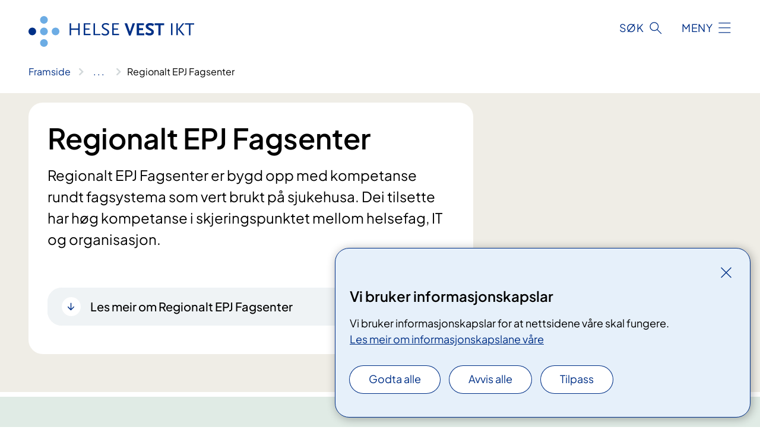

--- FILE ---
content_type: text/html; charset=utf-8
request_url: https://www.helse-vest-ikt.no/avdelinger/regionalt-epj-fagsenter
body_size: 7087
content:


<!DOCTYPE html>

<html lang="nn">

<head>
    <meta name="viewport" content="width=device-width, initial-scale=1" />
    <meta name="format-detection" content="telephone=no" />
    <link href="/static/css/mainstyles.D7Hp8eqn.css" rel="stylesheet"></link>
    <link href="/static/css/components.DD6By0E_.css" rel="stylesheet"></link>
    <link rel="stylesheet" href="/FNSP.styles.css?v=f81adc5c18d68f283c5b8f323da36fa19757957d31440b228f6c420bdaa7cc42" />


<title>Regionalt EPJ Fagsenter - Helse Vest IKT</title>
  <meta name="description" content="Regionalt EPJ Fagsenter&#xA0;er&#xA0;bygd opp med kompetanse rundt fagsystema som vert brukt p&#xE5; sjukehusa.&#xA0;Dei tilsette har h&#xF8;g kompetanse i skjeringspunktet mellom helsefag, IT og organisasjon.&#xA0;" />


    <meta property="og:title" content="Regionalt EPJ Fagsenter" />
    <meta property="twitter:title" content="Regionalt EPJ Fagsenter" />
  <meta property="og:description" content="Regionalt EPJ Fagsenter&#xA0;er&#xA0;bygd opp med kompetanse rundt fagsystema som vert brukt p&#xE5; sjukehusa.&#xA0;Dei tilsette har h&#xF8;g kompetanse i skjeringspunktet mellom helsefag, IT og organisasjon.&#xA0;" />
  <meta property="twitter:description" content="Regionalt EPJ Fagsenter&#xA0;er&#xA0;bygd opp med kompetanse rundt fagsystema som vert brukt p&#xE5; sjukehusa.&#xA0;Dei tilsette har h&#xF8;g kompetanse i skjeringspunktet mellom helsefag, IT og organisasjon.&#xA0;" />
  <meta name="twitter:card" content="summary_large_image" />
  <meta property="og:image" content="https://www.helse-vest-ikt.no/4afb0c/contentassets/39a9492fcd7c4d3ab2fedf896d4d8285/logo.jpg?width=1200&height=628&quality=80" />
  <meta property="twitter:image" content="https://www.helse-vest-ikt.no/4afb0c/contentassets/39a9492fcd7c4d3ab2fedf896d4d8285/logo.jpg?width=1200&height=628&quality=80" />
  <meta property="og:image:secure_url" content="https://www.helse-vest-ikt.no/4afb0c/contentassets/39a9492fcd7c4d3ab2fedf896d4d8285/logo.jpg?width=1200&height=628&quality=80" />
  <meta property="og:image:alt" content="Logo" />
  <meta property="twitter:image:alt" content="Logo" />
                <link rel="icon" href="/494e26/globalassets/system/favicon-vest.svg">


<div id="matomo-tracking-props" data-baseUrl="https://app-fnsp-matomo-analytics-prod.azurewebsites.net/" data-siteId="11"></div>
    <script>
        FNSP = {};
        FNSP.API = "https://www.helse-vest-ikt.no";
        FNSP.IsPrint = false;
        FNSP.CurrentSite = {Name: "Helse Vest IKT", Id: "3bdae674-37a6-4968-a986-4041826fda48", StartPage: "38403" }
        FNSP.SingleKey = "FOssxJD0F5jW1TW3VRuqxRkuLlAulQIpUCXRESLCOaCvrZEt";
        FNSP.FindEnabled = true;
        FNSP.StoredQuery = false;
    </script>
    <script>
!function(T,l,y){var S=T.location,k="script",D="instrumentationKey",C="ingestionendpoint",I="disableExceptionTracking",E="ai.device.",b="toLowerCase",w="crossOrigin",N="POST",e="appInsightsSDK",t=y.name||"appInsights";(y.name||T[e])&&(T[e]=t);var n=T[t]||function(d){var g=!1,f=!1,m={initialize:!0,queue:[],sv:"5",version:2,config:d};function v(e,t){var n={},a="Browser";return n[E+"id"]=a[b](),n[E+"type"]=a,n["ai.operation.name"]=S&&S.pathname||"_unknown_",n["ai.internal.sdkVersion"]="javascript:snippet_"+(m.sv||m.version),{time:function(){var e=new Date;function t(e){var t=""+e;return 1===t.length&&(t="0"+t),t}return e.getUTCFullYear()+"-"+t(1+e.getUTCMonth())+"-"+t(e.getUTCDate())+"T"+t(e.getUTCHours())+":"+t(e.getUTCMinutes())+":"+t(e.getUTCSeconds())+"."+((e.getUTCMilliseconds()/1e3).toFixed(3)+"").slice(2,5)+"Z"}(),iKey:e,name:"Microsoft.ApplicationInsights."+e.replace(/-/g,"")+"."+t,sampleRate:100,tags:n,data:{baseData:{ver:2}}}}var h=d.url||y.src;if(h){function a(e){var t,n,a,i,r,o,s,c,u,p,l;g=!0,m.queue=[],f||(f=!0,t=h,s=function(){var e={},t=d.connectionString;if(t)for(var n=t.split(";"),a=0;a<n.length;a++){var i=n[a].split("=");2===i.length&&(e[i[0][b]()]=i[1])}if(!e[C]){var r=e.endpointsuffix,o=r?e.location:null;e[C]="https://"+(o?o+".":"")+"dc."+(r||"services.visualstudio.com")}return e}(),c=s[D]||d[D]||"",u=s[C],p=u?u+"/v2/track":d.endpointUrl,(l=[]).push((n="SDK LOAD Failure: Failed to load Application Insights SDK script (See stack for details)",a=t,i=p,(o=(r=v(c,"Exception")).data).baseType="ExceptionData",o.baseData.exceptions=[{typeName:"SDKLoadFailed",message:n.replace(/\./g,"-"),hasFullStack:!1,stack:n+"\nSnippet failed to load ["+a+"] -- Telemetry is disabled\nHelp Link: https://go.microsoft.com/fwlink/?linkid=2128109\nHost: "+(S&&S.pathname||"_unknown_")+"\nEndpoint: "+i,parsedStack:[]}],r)),l.push(function(e,t,n,a){var i=v(c,"Message"),r=i.data;r.baseType="MessageData";var o=r.baseData;return o.message='AI (Internal): 99 message:"'+("SDK LOAD Failure: Failed to load Application Insights SDK script (See stack for details) ("+n+")").replace(/\"/g,"")+'"',o.properties={endpoint:a},i}(0,0,t,p)),function(e,t){if(JSON){var n=T.fetch;if(n&&!y.useXhr)n(t,{method:N,body:JSON.stringify(e),mode:"cors"});else if(XMLHttpRequest){var a=new XMLHttpRequest;a.open(N,t),a.setRequestHeader("Content-type","application/json"),a.send(JSON.stringify(e))}}}(l,p))}function i(e,t){f||setTimeout(function(){!t&&m.core||a()},500)}var e=function(){var n=l.createElement(k);n.src=h;var e=y[w];return!e&&""!==e||"undefined"==n[w]||(n[w]=e),n.onload=i,n.onerror=a,n.onreadystatechange=function(e,t){"loaded"!==n.readyState&&"complete"!==n.readyState||i(0,t)},n}();y.ld<0?l.getElementsByTagName("head")[0].appendChild(e):setTimeout(function(){l.getElementsByTagName(k)[0].parentNode.appendChild(e)},y.ld||0)}try{m.cookie=l.cookie}catch(p){}function t(e){for(;e.length;)!function(t){m[t]=function(){var e=arguments;g||m.queue.push(function(){m[t].apply(m,e)})}}(e.pop())}var n="track",r="TrackPage",o="TrackEvent";t([n+"Event",n+"PageView",n+"Exception",n+"Trace",n+"DependencyData",n+"Metric",n+"PageViewPerformance","start"+r,"stop"+r,"start"+o,"stop"+o,"addTelemetryInitializer","setAuthenticatedUserContext","clearAuthenticatedUserContext","flush"]),m.SeverityLevel={Verbose:0,Information:1,Warning:2,Error:3,Critical:4};var s=(d.extensionConfig||{}).ApplicationInsightsAnalytics||{};if(!0!==d[I]&&!0!==s[I]){var c="onerror";t(["_"+c]);var u=T[c];T[c]=function(e,t,n,a,i){var r=u&&u(e,t,n,a,i);return!0!==r&&m["_"+c]({message:e,url:t,lineNumber:n,columnNumber:a,error:i}),r},d.autoExceptionInstrumented=!0}return m}(y.cfg);function a(){y.onInit&&y.onInit(n)}(T[t]=n).queue&&0===n.queue.length?(n.queue.push(a),n.trackPageView({})):a()}(window,document,{src: "https://js.monitor.azure.com/scripts/b/ai.2.gbl.min.js", crossOrigin: "anonymous", cfg: {instrumentationKey: 'fe8cae6d-aa1c-4609-89b8-088240892f8a', disableCookiesUsage: true }});
</script>

    <script src="/fnspLocalization/deep-merge.js"></script><script src="/fnspLocalization/SharedResources?lang=nn"></script>
    <script src="/fnspLocalization/DocumentListResources?lang=nn"></script>
    <script src="/fnspLocalization/EventResources?lang=nn"></script>
    <script src="/fnspLocalization/DateResources?lang=nn"></script>
    <script src="/fnspLocalization/ClinicalTrialResources?lang=nn"></script>
</head>

<body class="ui-corporate">
    
    
<div reactComponentId='CookieConsentComponent-2aaaa0a5-1026-40ab-9b99-95004d1adfb3' data-json='{"model":{"title":"Vi bruker informasjonskapslar","description":"Vi bruker informasjonskapslar for at nettsidene v\u00E5re skal fungere.","analyticsTitle":"Trafikkanalyse og statistikk","analyticsDescription":"Ved \u00E5 godta desse informasjonskapslane, samtykker du til anonym registrering av statistikk som blir brukt til \u00E5 forbetre innhaldet og brukaropplevinga til nettstaden.","thirdPartyTitle":"Informasjons\u0026shy;kapslar fr\u00E5 tredjepartar","thirdPartyDescription":"Nokre av nettsidene v\u00E5re kan vise innebygd innhald fr\u00E5 andre nettstader, som for eksempel videoar. Desse eksterne innhaldsleverand\u00F8rane bruker eigne informasjonskapslar for \u00E5 kunne vise innhaldet.","thirdPartyCookieNotAvailable":null,"requiredTitle":"N\u00F8dvendige informasjons\u0026shy;kapslar","requiredDescription":"Desse informasjonskapslane handterer reint tekniske funksjonar p\u00E5 nettstaden og er n\u00F8dvendige for at nettsidene v\u00E5re skal fungere","surveyTitle":"Sp\u00F8rje\u0026shy;unders\u00F8kingar","surveyDescription":"Ved \u00E5 godta desse informasjonskapslane, samtykker du til anonym lagring av kva du svarer p\u00E5 sp\u00F8rsm\u00E5let om deltaking.","acceptAllText":"Godta alle","acceptSelectedText":"Godta valde","acceptNecessaryText":"Godta berre n\u00F8dvendige","rejectAllText":"Avvis alle","readMoreAbout":"Les mer om","manageCookiesText":"Administrere informasjonskapslar","withdrawCookiesDescription":"Du kan endre samtykket n\u00E5r som helst ved \u00E5 velje \u00ABAdministrere informasjonskapslar\u00BB nedst p\u00E5 sida.","customizeText":"Tilpass","saveText":"Lagre","closeText":"Lukk","cancelText":"Avbryt","cookiePageLink":{"href":"/om-nettstaden/informasjonskapslar/","text":"Les meir om informasjonskapslane v\u00E5re","target":"_blank","isExternal":false,"sameSite":true},"consentDisabled":false,"activeButDisabled":false,"initialPopupDisabled":false,"cookieConsentVariables":{"consent_enabled":true,"consent_active_but_disabled":false,"popup_disabled":false,"force_map_manage_cookies_button":true,"refresh_with_querystring":false,"use_local_cookie_if_not_equal":false}}}'></div>
<script type="module" src="/static/js/CookieConsentComponent.D31auazJ.js"></script>
    
    <a href="#main" class="skiplink">
        Hopp til innhald
    </a>
    



<header>
    <div reactComponentId='HeaderComponent-1f81db3a-0186-45cf-bd52-0f7e49944236' data-json='{"headerDTO":{"menu":{"menuButtonText":"Meny","menuItems":[{"title":"Karriere","links":[{"href":"/ledige-stillingar/","text":"Ledige stillingar","target":null,"isExternal":false,"sameSite":true},{"href":"/ledige-stillingar/karriere-i-helse-vest-ikt/","text":"Karriere i Helse Vest IKT","target":null,"isExternal":false,"sameSite":true},{"href":"/ledige-stillingar/mot-tilsette/","text":"M\u00F8t tilsette","target":null,"isExternal":false,"sameSite":true},{"href":"/prosjekt/","text":"Prosjekt","target":null,"isExternal":false,"sameSite":true},{"href":"/nyheiter/","text":"Nyheiter","target":null,"isExternal":false,"sameSite":true}],"showCookieButtonAt":-1},{"title":"Om oss","links":[{"href":"/om-oss/","text":"Om Helse Vest IKT","target":null,"isExternal":false,"sameSite":true},{"href":"/avdelinger/","text":"Avdelinger","target":null,"isExternal":false,"sameSite":true},{"href":"/om-oss/kontakt-oss/","text":"Kontakt oss","target":null,"isExternal":false,"sameSite":true},{"href":"/om-oss/presse/","text":"For presse","target":null,"isExternal":false,"sameSite":true},{"href":"/om-oss/organisering/","text":"Organisering","target":null,"isExternal":false,"sameSite":true},{"href":"/om-oss/styret/","text":"Styret","target":null,"isExternal":false,"sameSite":true}],"showCookieButtonAt":-1},{"title":"F\u00E5 hjelp","links":[{"href":"/brukarstotte/","text":"Brukarst\u00F8tte","target":null,"isExternal":false,"sameSite":true},{"href":"/om-oss/for-leverandorer/","text":"Bestillingsinformasjon for leverand\u00F8rer","target":null,"isExternal":false,"sameSite":true},{"href":"/brukarstotte/for-leverandorar/","text":"Sikker tilgang for eksterne","target":null,"isExternal":false,"sameSite":true},{"href":"/brukarstotte/nyttig-informasjon/","text":"Elektronisk meldingsutveksling for legekontor","target":null,"isExternal":false,"sameSite":true},{"href":"/brukarstotte/2-faktor/","text":"Bruk MinGat heimanfr\u00E5","target":null,"isExternal":false,"sameSite":true},{"href":"/brukarstotte/laringsportalen/","text":"L\u00E6ringsportalen","target":null,"isExternal":false,"sameSite":true}],"showCookieButtonAt":-1}],"headerItemsBottom":[{"href":"/en/","text":"English","target":null,"isExternal":false,"sameSite":true}],"mainMenuAria":"Hovedmeny"},"search":{"searchButtonText":"S\u00F8k","searchHeadingText":"S\u00F8k","searchPlaceholderText":"S\u00F8k i alt innhald","searchPage":null,"useAutocomplete":true,"autocompleteLanguage":"no","subSiteStartpageGuid":null},"showHeaderSearch":true,"logo":{"startPageUrl":"/","logoUrl":"/495f33/globalassets/system/logo-helse-vest-ikt.svg","alternativeText":"G\u00E5 til forsiden helse-vest-ikt.no"},"logoNegative":{"startPageUrl":"/","logoUrl":"/495f21/globalassets/system/logo-helse-vest-ikt-neg.svg","alternativeText":"G\u00E5 til forsiden helse-vest-ikt.no"},"login":null,"skipLinkText":"Hopp til innhald","menuModalTitle":"Hovedmeny","searchModalTitle":"Hoveds\u00F8k","openMenuText":"\u00C5pne meny","closeMenuText":"Lukk","openSearchText":"\u00C5pne s\u00F8k","closeSearchText":"Lukk s\u00F8k","standardColumns":" col-12 col-md-10 col-lg-8 col-xl-7 offset-md-1 offset-lg-2","headerMenuAria":"Toppmeny","disableDefaultHeader":false}}'></div>
<script type="module" src="/static/js/HeaderComponent.GYjjgvWK.js"></script>

</header>    
    <main class="main" id="main">
        <div class="department-page">
            <div class="">
                <div class="container nav-container">
                        <div class="breadcrumbs-language-nav has-breadcrumb">


<div reactComponentId='BreadcrumbComponent-639a334a-65d4-4484-b6c0-bbff27aee54e' data-json='{"model":[{"text":"Framside","href":"/","showLink":true},{"text":"Avdelingar","href":"/avdelinger/","showLink":true},{"text":"Regionalt EPJ Fagsenter","href":"/avdelinger/regionalt-epj-fagsenter/","showLink":false}]}'></div>
<script type="module" src="/static/js/BreadcrumbComponent.D-xh09s5.js"></script>
                        </div>
                    
                </div>
            </div>
            
            

<div aria-labelledby="sidetittel">
    <section class="department-page__header">
        <div class="container">
            <div class="row">
                <div class="department-page__container col-12 col-lg-8">
                    <div class="department-page__intro--wrapper department-page__intro--wrapper-image">
                        <div class="col-12 col-md-10 col-lg-12 department-page__intro">

<h1 id="sidetittel">Regionalt EPJ Fagsenter</h1>                                <p class="department-page__intro--ingress">Regionalt EPJ Fagsenter&#xA0;er&#xA0;bygd opp med kompetanse rundt fagsystema som vert brukt p&#xE5; sjukehusa.&#xA0;Dei tilsette har h&#xF8;g kompetanse i skjeringspunktet mellom helsefag, IT og organisasjon.&#xA0;</p>
                                <div class="department-page__intro--more-info">
                                    


    <div class="expander expander--practical" data-id="les-meir-om-regionalt-epj-fagsenter">
        <h2 class="expander__title">
        <button aria-expanded="false"
                data-bs-toggle="collapse"
                class="expander__button">
            Les meir om Regionalt EPJ Fagsenter
        </button>
        </h2>
        
        <div class="expander__content-wrapper collapse">
            <div class="expander__content">
                


<p>Avdelinga har blant annet ansvar for meldingsovervaking og opplæring av alle nytilsette og studentar i dei kliniske fagsystema. I tillegg utfører avdelinga ein rekke forvaltningsoppgåver i systema.</p>
<p>Avdelinga har fire seksjonar.</p>
<h4>Legemiddel og kurve</h4>
<p>Seksjon for Legemiddel og kurve forvaltar elektronisk kurve MEONA og har ansvar for klinisk konfigurasjon, datafangst, opplæring, nyutvikling og utrulling av løysningen i samarbeid med verksemda. Seksjonen består for det meste av helsepersonell.</p>
<h4>Pasientjournal</h4>
<p>Seksjonen drifter og forvaltar DIPS i Helse Vest. Vi har tilsette som jobbar med konfigurering av løysinga, opplæring, planlegging av oppgraderinger mm.</p>
<p>I tillegg har seksjonen eit viktig ansvar for fleire integrasjonsløysingar og portalar knytta til DIPS. Dette omfattar DIPS Message Broker, HL7 Connector, Gat Connector, Document Manager, NPR-meldingar, NIMES, Ringe-tenesta, SMS-tenesta, Vestlandspasienten, GAT og avansert oppgåveplanlegging.</p>
<h4>Samhandling</h4>
<p>Seksjonen overvakar elektronisk meldingsutveksling mellom sjukehus, legekontor og kommunar. Vidare testar, breidder og legg seksjonen til rette for nye meldingstypar og samhandlingspartnarar. I tillegg har seksjonen ansvar for å vedlikehalde rekvirentregister og køyre diverse KS rapportar.</p>
<p><a href="/brukarstotte/nyttig-informasjon/">Informasjon om elektronisk meldingsutveksling for legekontor</a>.</p>
<p>Kontakt seksjonen: <a href="mailto:samhandling@helse-vest-ikt.no">samhandling@helse-vest-ikt.no</a> / Tlf: 55 97 65 40</p>
<h4>Felles løysing</h4>
<p>Felles Løysing har ansvaret for opplæring av nytilsette og studentar i kliniske fagsystem i Helse Vest. Seksjonen deltar også i det operative styringsorgan med sekretariat og koordinatorer. Vidare har seksjonen også ein rekke faste forvaltningsoppgåver knytt til EPJ-systema.</p>
            </div>
        </div>
    </div>

                                </div>
                        </div>
                    </div>
                </div>
            </div>
        </div>
    </section>
    

    


    <div class="block-content">
        
<div>
    <section class="promobox promobox--contentarea bg-forest">
        <div class="container">
            <div class="promobox__container promobox__container--contentarea">
                <div class="promobox__content promobox__content--contentarea">
                    <div class="promobox__text-content">
                        <h2 class="promobox__title">Avdelingsleiar</h2>
                        <div class="promobox__text promobox__text--large">
                            


<p>Vidar Råheim jobbar som avdelingsleiar for Regionalt EPJ Fagsenter. Du kan nå Vidar på telefonnummer 97 51 97 91, eller på e-post vidar.raheim@helse-vest-ikt.no.</p>
                        </div>
                    </div>
                    <a class="promobox__link anchorlink--external" href="mailto:vidar.raheim@helse-vest-ikt.no">
                        <span>Send e-post til Vidar</span>
                    </a>
                </div>
                <figure >
                    <picture><source srcset="/49bbd2/contentassets/bbe71c5d889d498288d7e8b1d563a22c/vidar-raheim.jpg?format=webp&width=400&height=267&quality=80 400w, /49bbd2/contentassets/bbe71c5d889d498288d7e8b1d563a22c/vidar-raheim.jpg?format=webp&width=600&height=400&quality=80 600w, /49bbd2/contentassets/bbe71c5d889d498288d7e8b1d563a22c/vidar-raheim.jpg?format=webp&width=900&height=600&quality=80 900w" sizes="(max-width: 600px) 400px, (max-width: 900px) 600px, 900px" type="image/webp"/><source srcset="/49bbd2/contentassets/bbe71c5d889d498288d7e8b1d563a22c/vidar-raheim.jpg?width=400&height=267&quality=80 400w, /49bbd2/contentassets/bbe71c5d889d498288d7e8b1d563a22c/vidar-raheim.jpg?width=600&height=400&quality=80 600w, /49bbd2/contentassets/bbe71c5d889d498288d7e8b1d563a22c/vidar-raheim.jpg?width=900&height=600&quality=80 900w" sizes="(max-width: 600px) 400px, (max-width: 900px) 600px, 900px" /><img alt="Profilbilete av Vidar" src="/49bbd2/contentassets/bbe71c5d889d498288d7e8b1d563a22c/vidar-raheim.jpg?format=webp&width=900&height=600&quality=80" loading="lazy" decoding="async" /></picture>
                </figure>
            </div>
        </div>
    </section>
</div>
    </div>
</div>

            
        </div>
            <div class="container print-feedback_container">
                <div class="row">
                    <div class="col-12 col-md-8 col-lg-7 offset-lg-1 col-xl-9 offset-xl-0">


<div reactComponentId='FeedbackComponent-3b5824f5-c8c9-431c-8bab-62a71bfc3820' data-json='{"model":{"contentId":146768,"characterLimit":255,"cancelButtonText":"Avbryt","characterLimitText":"{count}/{limit} tegn","commentDescription":"Tilbakemeldinga vil ikkje bli svart p\u00E5. Ikkje send personleg informasjon, for eksempel namn, epost, telefonnummer eller personnummer.","commentLabel":"Kva kan vi gjere for \u00E5 bli betre?","requiredFieldText":null,"yesCommentLabel":"S\u00E5 bra. Fortel oss gjerne kva du var forn\u00F8gd med.","yesCommentDescription":null,"emptyCommentErrorMessage":"Ver venleg og skriv ei tilbakemelding.","commentTooLongErrorMessage":"Tilbakemeldinga er for lang.","feedbackInputValidation":"^[A-Za-z\u00C0-\u00D6\u00D8-\u00F6\u00F8-\u00FF0-9\u010D\u0111\u014B\u0161\u0167\u017E,.;:\\?\\-\\s]*$","invalidInputErrorMessage":"Tilbakemeldinga inneheld tegn som ikkje er tillatt.","noButtonText":"Nei","responseErrorMessage":"Noko gjekk gale.","submitButtonText":"Send","successMessage":"Takk for tilbakemeldinga.","yesButtonText":"Ja","title":"Fann du det du leita etter?"}}'></div>
<script type="module" src="/static/js/FeedbackComponent.jQT8HJyz.js"></script>
                    </div>
                    <div class="d-flex col-md-3 col-lg-2 offset-md-1 offset-lg-1 justify-content-center justify-content-md-end align-items-start">

<div reactComponentId='PrintComponent-cc43346d-73a5-45bb-b72f-60e22a9f2dab' data-json='{"filename":"regionalt-epj-fagsenter","contentId":146768,"language":"nn","buttonAtTop":false,"showPropertiesSelection":false,"properties":[{"name":"CustomFrontpage","label":"Eget forsideark med tittel og ingress","show":true},{"name":"Images","label":"Bilder","show":true},{"name":"TransportPlace","label":"Transport til stedet","show":true},{"name":"PracticalInfo","label":"Praktisk informasjon","show":true}]}'></div>
<script type="module" src="/static/js/PrintComponent.kEgYpnwc.js"></script>
                    </div>
                </div>
            </div>
    </main>



<footer class="footer">
    <div class="container">
            <div class="footer__menu">
                <nav aria-label="Bunnmeny" class="footer__menu-container">
                    <ul>
                            <li>
                                <h2 class="footer__menu-title">Om nettstaden</h2>
                                <ul>
                                        <li class="footer__menu-item"><a class="anchorlink anchorlink--white" href="/om-nettstaden/"><span>Om nettstaden</span></a></li>
                                        <li class="footer__menu-item"><a class="anchorlink anchorlink--white" href="/om-nettstaden/personvern/"><span>Personvern</span></a></li>
                                            <li class="footer__menu-item"><button class="manage-cookies anchorlink anchorlink--white"><span>Administrere informasjonskapslar</span></button></li>
                                        <li class="footer__menu-item"><a class="anchorlink anchorlink--white" href="/om-nettstaden/informasjonskapslar/"><span>Informasjonskapslar</span></a></li>
                                        <li class="footer__menu-item"><a class="anchorlink anchorlink--white anchorlink--external" href="https://uustatus.no/nn/erklaringer/publisert/f7043498-ee6e-4f0f-ab4e-ac0b8934bea8"><span>Tilgjengelegheitserkl&#xE6;ring</span></a></li>
                                </ul>
                            </li>
                            <li>
                                <h2 class="footer__menu-title">Kontakt oss</h2>
                                <ul>
                                        <li class="footer__menu-item"><a class="anchorlink anchorlink--white" href="/om-oss/kontakt-oss/"><span>Kontakt oss</span></a></li>
                                        <li class="footer__menu-item"><a class="anchorlink anchorlink--white" href="/om-oss/for-leverandorer/"><span>For leverand&#xF8;rer</span></a></li>
                                        <li class="footer__menu-item"><a class="anchorlink anchorlink--white" href="/om-oss/presse/"><span>For presse</span></a></li>
                                        <li class="footer__menu-item"><a class="anchorlink anchorlink--white" href="/brukarstotte/"><span>Brukarst&#xF8;tte</span></a></li>
                                </ul>
                            </li>
                            <li>
                                <h2 class="footer__menu-title">F&#xF8;lg oss</h2>
                                <ul>
                                        <li class="footer__menu-item"><a class="anchorlink anchorlink--white anchorlink--external" href="https://www.linkedin.com/company/helse-vest-ikt"><span>LinkedIn</span></a></li>
                                        <li class="footer__menu-item"><a class="anchorlink anchorlink--white anchorlink--external" href="https://www.instagram.com/helsevestikt/"><span>Instagram</span></a></li>
                                        <li class="footer__menu-item"><a class="anchorlink anchorlink--white anchorlink--external" href="https://www.facebook.com/helsevestikt/"><span>Facebook</span></a></li>
                                        <li class="footer__menu-item"><a class="anchorlink anchorlink--white anchorlink--external" href="https://www.flickr.com/photos/133692338@N07/"><span>Flickr</span></a></li>
                                </ul>
                            </li>
                    </ul>

                </nav>
            </div>
    </div>
    
    
    <div class="footer__bottom">
        <div class="container">
                <a href="/" class="footer__logo-link">
                    <img class="footer__logo" src="/495f21/globalassets/system/logo-helse-vest-ikt-neg.svg" alt="G&#xE5; til forsiden helse-vest-ikt.no" />
                </a>
            <p class="footer__text">
                
            </p>
            <div class="footer__contact row">
                    <section class="col-12 col-md-6 col-xl-4" aria-labelledby="footer-contact-main-section">
                        <h2 class="visuallyhidden" id="footer-contact-main-section">Kontaktinformasjon</h2>
                            <section class="footer__contact-item" aria-labelledby="footer-contact-section-phone">
                                <h3 class="footer__contact-label" id="footer-contact-section-phone">Telefon</h3>
                                    <ol>
                                            <li>

    <h4>Telefon kundesenter</h4>
<p><a class="phone-link" href="tel:&#x2B;4755976540">&#x2B;47 55 97 65 40</a></p>
</li>
                                            <li>

    <h4>Telefon resepsjon</h4>
<p><a class="phone-link" href="tel:&#x2B;4755976500">&#x2B;47 55 97 65 00</a></p>
</li>
                                    </ol>
                            </section>
                            <section class="footer__contact-item" aria-labelledby="footer-contact-section-email">
                                <h3 class="footer__contact-label" id="footer-contact-section-email">E-post</h3>

<p class="email-block contact-block--secondary">
        <a href="mailto:postmottak@helse-vest-ikt.no?body=Ikke%20skriv%20sensitiv%20informasjon%20eller%20helseopplysninger%20i%20e-post." data-id="email-66992">postmottak@helse-vest-ikt.no</a>
</p>

                            </section>
                    </section>
                <div class="col-12 col-md-6 col-xl-8">
                    <div class="row">
                            <section class="col-12 col-xl-6" aria-labelledby="footer-address-main-section">
                                <h2 class="visuallyhidden" id="footer-address-main-section">Adresse</h2>
                                    <section class="footer__contact-item" aria-labelledby="footer-contact-section-postal">
                                        <h3 class="footer__contact-label" id="footer-contact-section-postal">Postadresse</h3>



    <p>Inndalsveien 12</p>
    <p>5052 Bergen</p>
                                    </section>
                            </section>
                        <section class="col-12 col-xl-6 footer__partner" aria-labelledby="footer-organization-section-main">
                            <h2 class="visuallyhidden" id="footer-organization-section-main">Organisasjon</h2>
                                <div class="footer__contact-item">
                                    <h3 class="footer__contact-label">Organisasjonsnummer</h3>
                                    <p class="footer__no-wrap">987 601 787</p>
                                </div>
                            <p class="footer__partner-text"></p>
                        </section>
                    </div>
            
                </div>
            </div>
        </div>
    </div>
</footer>   
    
    <script defer="defer" src="/Util/Find/epi-util/find.js"></script>
<script>
document.addEventListener('DOMContentLoaded',function(){if(typeof FindApi === 'function'){var api = new FindApi();api.setApplicationUrl('/');api.setServiceApiBaseUrl('/find_v2/');api.processEventFromCurrentUri();api.bindWindowEvents();api.bindAClickEvent();api.sendBufferedEvents();}})
</script>

    <script type="module" src="/static/js/shared.CuAa4I5B.js"></script>
    <script src="/resources/bootstrap.min.js?v=9bcd4d0f29dc6556ebeeff44eaa0965f0c7f7308ee58394708cce2f698cca1b0"></script>
    <script type="module" src="/static/js/TableOfContentComponent.Ca_zE37b.js"></script>

</body>

</html>


--- FILE ---
content_type: image/svg+xml
request_url: https://www.helse-vest-ikt.no/495f21/globalassets/system/logo-helse-vest-ikt-neg.svg
body_size: -1266
content:
<?xml version="1.0" encoding="UTF-8"?>
<svg id="Layer_1" data-name="Layer 1" xmlns="http://www.w3.org/2000/svg" version="1.1" viewBox="0 0 311.6 58">
  <defs>
    <style>
      .cls-1 {
        fill: #fff;
      }

      .cls-1, .cls-2 {
        stroke-width: 0px;
      }

      .cls-2 {
        fill: #6cace4;
      }
    </style>
  </defs>
  <path class="cls-2" d="M36.2,7.2c0,3.9-3.2,7.2-7.2,7.2s-7.2-3.2-7.2-7.2S25.1,0,29,0s7.2,3.2,7.2,7.2Z"/>
  <path class="cls-2" d="M36.2,29c0,3.9-3.2,7.2-7.2,7.2s-7.2-3.2-7.2-7.2,3.2-7.2,7.2-7.2,7.2,3.2,7.2,7.2Z"/>
  <path class="cls-1" d="M14.3,29c0,3.9-3.2,7.2-7.2,7.2s-7.1-3.2-7.1-7.2,3.2-7.2,7.2-7.2,7.1,3.2,7.1,7.2Z"/>
  <path class="cls-2" d="M58,29c0,3.9-3.2,7.2-7.2,7.2s-7.2-3.2-7.2-7.2,3.2-7.2,7.2-7.2,7.2,3.2,7.2,7.2Z"/>
  <path class="cls-2" d="M36.2,50.8c0,3.9-3.2,7.2-7.2,7.2s-7.2-3.2-7.2-7.2,3.2-7.2,7.2-7.2,7.2,3.3,7.2,7.2Z"/>
  <path class="cls-1" d="M191.8,36.8h-3l-8.4-23.2h4.7l5.2,15.2c.1.3.2.7.2,1,0-.3,0-.6.2-1l4.9-15.2h4.5c.1,0-8.3,23.2-8.3,23.2Z"/>
  <path class="cls-1" d="M203.3,36.2V13.6h13.7v3.7h-9.4v5.6h7.7v3.7h-7.7v6h9.9v3.7h-14.2Z"/>
  <path class="cls-1" d="M234.1,19c-2.4-1-4.3-1.6-5.8-1.6s-3.3.8-3.3,2.1.6,1.5,2.1,2.4c3.5,1.9,5.7,3.3,6.8,4.3,1,1,1.5,2.5,1.5,4,0,4-2.9,6.4-7.9,6.4s-1.4,0-2,0c-1.6-.2-2.3-.5-4.7-1.6l-1.5-.7,1.8-4c1.6.9,2.3,1.2,3.2,1.6,1.1.4,2.3.6,3.2.6,2,0,3.3-.9,3.3-2.3s-.5-1.6-2-2.4l-3.5-2c-4-2.3-5.2-3.8-5.2-6.2s.3-2.3.9-3.1c.4-.6,1-1.2,1.7-1.7,1.6-1.1,3-1.5,5.7-1.5s2.8.2,4.2.6c1.1.3,1.7.6,3.2,1.3l-1.7,3.9Z"/>
  <path class="cls-1" d="M248.2,17.3v18.9h-4.3v-18.9h-6.8v-3.7h17.8v3.7h-6.7Z"/>
  <path class="cls-1" d="M93.4,36.2v-10.4h-13.2v10.3h-2.8V13.6h2.8v9.7h13.3v-9.7h2.8v22.5h-2.9Z"/>
  <path class="cls-1" d="M103.7,36.2V13.6h12.6v2.4h-9.9v7.5h8.1v2.3h-8.1v7.9h10.2v2.3l-12.9.2Z"/>
  <path class="cls-1" d="M122.1,36.2V13.6h2.8v20.2h10v2.3h-12.8Z"/>
  <path class="cls-1" d="M150.3,17.5c-1.2-.7-1.6-.9-2.3-1.2-.8-.3-2.2-.5-3.1-.5-2.6,0-4.3,1.3-4.3,3.2s1,2.5,5.6,5c1.5.8,2.7,1.6,3.5,2.3,1.1.9,1.7,2.5,1.7,4.1,0,3.9-2.9,6.3-7.4,6.3s-3-.3-4.2-.8c-.8-.3-1.4-.7-2.9-1.7l1.4-2.2c1.3.8,1.8,1.2,2.6,1.5,1,.4,2.1.6,3.2.6,2.7,0,4.3-1.3,4.3-3.4s-.1-1.2-.3-1.6c-.4-.7-1-1.3-1.9-1.9-.4-.2-1.6-.8-3.7-2-3.4-1.8-4.8-3.6-4.8-5.9,0-3.6,3-6,7.4-6s2.6.2,3.8.6c.9.3,1.5.6,2.7,1.3l-1.3,2.3Z"/>
  <path class="cls-1" d="M157.2,36.2V13.6h12.6v2.4h-9.9v7.5h8.1v2.3h-8.1v7.9h10.2v2.3l-12.9.2Z"/>
  <path class="cls-1" d="M267.5,36.2V13.6h2.8v22.5h-2.8Z"/>
  <path class="cls-1" d="M277.7,36.2V13.6h2.8v22.5h-2.8ZM289.7,36.2l-9-11.4,8.8-11.2h3.2l-8.8,11,9.3,11.6s-3.5,0-3.5,0Z"/>
  <path class="cls-1" d="M304.1,16v20.2h-2.8v-20.2h-7.5v-2.3h17.8v2.3h-7.5Z"/>
</svg>

--- FILE ---
content_type: image/svg+xml
request_url: https://www.helse-vest-ikt.no/495f33/globalassets/system/logo-helse-vest-ikt.svg
body_size: -1236
content:
<?xml version="1.0" encoding="UTF-8"?>
<svg id="Layer_1" data-name="Layer 1" xmlns="http://www.w3.org/2000/svg" version="1.1" viewBox="0 0 311.6 58">
  <defs>
    <style>
      .cls-1 {
        fill: #003087;
      }

      .cls-1, .cls-2 {
        stroke-width: 0px;
      }

      .cls-2 {
        fill: #6cace4;
      }
    </style>
  </defs>
  <path class="cls-2" d="M36.2,7.2c0,3.9-3.2,7.2-7.2,7.2s-7.2-3.2-7.2-7.2S25.1,0,29,0s7.2,3.2,7.2,7.2Z"/>
  <path class="cls-2" d="M36.2,29c0,3.9-3.2,7.2-7.2,7.2s-7.2-3.2-7.2-7.2,3.2-7.2,7.2-7.2,7.2,3.2,7.2,7.2Z"/>
  <path class="cls-1" d="M14.3,29c0,3.9-3.2,7.2-7.2,7.2s-7.1-3.2-7.1-7.2,3.2-7.2,7.2-7.2,7.1,3.2,7.1,7.2Z"/>
  <path class="cls-2" d="M58,29c0,3.9-3.2,7.2-7.2,7.2s-7.2-3.2-7.2-7.2,3.2-7.2,7.2-7.2,7.2,3.2,7.2,7.2Z"/>
  <path class="cls-2" d="M36.2,50.8c0,3.9-3.2,7.2-7.2,7.2s-7.2-3.2-7.2-7.2,3.2-7.2,7.2-7.2,7.2,3.2,7.2,7.2Z"/>
  <path class="cls-1" d="M191.8,36.8h-3l-8.4-23.2h4.7l5.2,15.2c.1.3.2.7.2,1,0-.3,0-.6.2-1l4.9-15.2h4.5s-8.4,23.2-8.4,23.2Z"/>
  <path class="cls-1" d="M203.3,36.2V13.6h13.7v3.7h-9.4v5.6h7.7v3.7h-7.7v6h9.9v3.7h-14.2Z"/>
  <path class="cls-1" d="M234.1,19c-2.4-1-4.3-1.6-5.8-1.6s-3.3.8-3.3,2.1.6,1.5,2.1,2.4c3.5,1.9,5.7,3.3,6.8,4.3,1,1,1.5,2.5,1.5,4,0,4-2.9,6.4-7.9,6.4s-1.4,0-2-.1c-1.6-.2-2.3-.5-4.7-1.6l-1.5-.7,1.8-4c1.6.9,2.3,1.2,3.2,1.6,1.1.4,2.3.6,3.2.6,2,0,3.3-.9,3.3-2.3s-.5-1.6-2-2.4l-3.5-2c-4-2.3-5.2-3.8-5.2-6.2s.3-2.3.9-3.1c.4-.6,1-1.2,1.7-1.7,1.6-1.1,3-1.5,5.7-1.5s2.8.2,4.2.6c1.1.3,1.7.6,3.2,1.3l-1.8,3.9Z"/>
  <path class="cls-1" d="M248.2,17.3v18.9h-4.3v-18.9h-6.8v-3.7h17.8v3.7h-6.8Z"/>
  <path class="cls-1" d="M93.4,36.2v-10.3h-13.3v10.3h-2.8V13.6h2.8v9.7h13.3v-9.7h2.8v22.5h-2.8Z"/>
  <path class="cls-1" d="M103.7,36.2V13.6h12.6v2.3h-9.9v7.5h8.1v2.3h-8.1v7.9h10.2v2.3h-13Z"/>
  <path class="cls-1" d="M122.1,36.2V13.6h2.8v20.2h10.1v2.3h-12.8Z"/>
  <path class="cls-1" d="M150.3,17.5c-1.2-.7-1.6-.9-2.3-1.2-.8-.3-2.2-.5-3.1-.5-2.6,0-4.3,1.3-4.3,3.2s1,2.5,5.6,5c1.5.8,2.7,1.6,3.5,2.3,1.1.9,1.7,2.5,1.7,4.1,0,3.9-2.9,6.3-7.4,6.3s-3-.3-4.2-.8c-.8-.3-1.4-.7-2.9-1.7l1.4-2.2c1.3.8,1.8,1.2,2.6,1.5,1,.4,2.1.6,3.2.6,2.7,0,4.3-1.3,4.3-3.4s-.1-1.2-.3-1.6c-.4-.7-1-1.3-1.9-1.9-.4-.2-1.6-.8-3.7-2-3.4-1.8-4.8-3.6-4.8-5.9,0-3.6,3-6,7.4-6s2.6.2,3.8.6c.9.3,1.5.6,2.7,1.3l-1.3,2.3Z"/>
  <path class="cls-1" d="M157.2,36.2V13.6h12.6v2.3h-9.9v7.5h8.1v2.3h-8.1v7.9h10.2v2.3h-13Z"/>
  <path class="cls-1" d="M267.5,36.2V13.6h2.8v22.5h-2.8Z"/>
  <path class="cls-1" d="M277.7,36.2V13.6h2.8v22.5h-2.8ZM289.7,36.2l-9-11.4,8.8-11.2h3.2l-8.8,11,9.3,11.6h-3.5Z"/>
  <path class="cls-1" d="M304.1,16v20.2h-2.8V16h-7.5v-2.3h17.8v2.3h-7.5Z"/>
</svg>